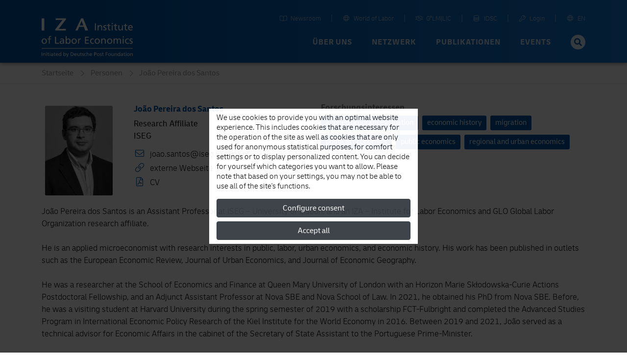

--- FILE ---
content_type: text/html; charset=UTF-8
request_url: https://www.iza.org/de/people/affiliates/27261/joao-pereira-dos-santos
body_size: 17131
content:
<!DOCTYPE html>
<!--[if lt IE 7]>
<html class="no-js lt-ie9 lt-ie8 lt-ie7" lang="de">
<![endif]-->

<!--[if IE 7]>
<html class="no-js lt-ie9 lt-ie8" lang="de">
<![endif]-->

<!--[if IE 8]>
<html class="no-js lt-ie9" lang="de">
<![endif]-->

<!--[if gt IE 8]><!-->
<html class='fellows-details internal smallHeader' lang="de">
<!--<![endif]-->
    <head>
        <meta charset="utf-8">
        <meta http-equiv="X-UA-Compatible" content="IE=edge">

        <title>
                            João Pereira dos Santos |
                        IZA - Institute of Labor Economics
        </title>
                    <meta name="description" content="João Pereira dos Santos is an Assistant Professor at ISEG – University of Lisbon, and an IZA – Institute for Labor Economics and GLO Global Labor Orga...">
        
        
        <meta name="robots" content="index, follow, noodp">
        <meta name="viewport" content="width=device-width, initial-scale=1">

        <meta name="mobile-web-app-capable" content="yes">
        <meta name="apple-mobile-web-app-capable" content="yes">
        <meta name="application-name" content="iza">
        <meta name="apple-mobile-web-app-title" content="iza">
        <meta name="msapplication-starturl" content="/">

        

        
                <link type="text/css" rel="stylesheet" href="https://static.iza.org/styles/iza-style-55042e6836.min.css">

        <script>
            var runAfterComplete = {};
        </script>

        
        <script>
            (function() {
                var firstScript = document.getElementsByTagName('script')[0];
                var scriptHead = firstScript.parentNode;
                var re = /ded|co/;
                var onload = 'onload';
                var onreadystatechange = 'onreadystatechange';
                var readyState = 'readyState';

                var load = function(src, fn) {
                    var script = document.createElement('script');
                    script[onload] = script[onreadystatechange] = function() {
                        if (!this[readyState] || re.test(this[readyState])) {
                            script[onload] = script[onreadystatechange] = null;
                            fn && fn(script);
                            script = null;
                        }
                    };
                    script.async = true;
                    script.src = src;
                    scriptHead.insertBefore(script, firstScript);
                };
                window.sssl = function(srces, fn) {
                    if (typeof srces == 'string') {
                        load(srces, fn);
                        return;
                    }
                    var src = srces.shift();
                    load(src, function() {
                        if (srces.length) {
                            window.sssl(srces, fn);
                        } else {
                            fn && fn();
                        }
                    });
                };
            })();
        </script>

        <script
            type="application/javascript"
            src="https://static.iza.org/scripts/vendor/cookie/cookie_v2.1.3.min.js"
    ></script>

    <script async src="https://www.googletagmanager.com/gtag/js?id=G-MC6CHW67G7"></script>

    <script type="application/javascript">
      function acceptGA() {
        window.dataLayer = window.dataLayer || [];

        function gtag(){ dataLayer.push(arguments); } gtag('js', new Date()); gtag('config', 'G-MC6CHW67G7');
      }

      function declineGA() {

      }
    </script>
    </head>

    <body class="iza ">
        <!--[if lt IE 8]>
        <p class="browsehappy">
            You are using an <strong>outdated</strong> browser. Please
            <a href="http://browsehappy.com/">upgrade your browser</a>
            to improve your experience.
        </p>
        <![endif]-->

                <div class="nav-bg"></div>
        <div class="body-bg "></div>

        <header>
            
            <nav id="header-navbar" class="fixed-top navbar navbar-static-top navbar-expand-lg bg-blue" data-toggle="affix">
    <div class="container navbar-shrink">
        <a class="navbar-brand logo" href="https://www.iza.org">
            <svg xmlns="http://www.w3.org/2000/svg" viewBox="0 0 212 92">
                <path
                    id="abbrevation"
                    fill="#fff"
                    d="M.002.57v28.44h6.204V.57H.002zm32.608 0v3.8h15.853L31.59 26.494v2.515h24.398l.684-3.8H39.75L56.54 3.04V.57H32.61zm59.347 0L78.395 29.01h5.443l3.397-8.486h10.968l3.145 8.485h6.847L96.55.57h-4.593zm1.02 5.845l3.952 10.743h-8.3l4.34-10.743z"
                >
                </path>
                <path
                    id="fullname"
                    fill="#fff"
                    d="M163.003 11.533v2.492h2.482v-2.492h-2.482zm-38.997.75v16.4h2.34v-16.4h-2.34zm32.927.943l-2.205.703v2.77h-2.69v1.78h2.69v7c0 2.39 1.408 3.47 3.68 3.47.7 0 1.38-.19 1.87-.33v-1.87c-.326.21-.817.42-1.497.42-1 0-1.84-.75-1.84-2.14v-6.55h3.16V16.7h-3.16v-3.477zm15.63 0l-2.203.703v2.77h-2.696v1.78h2.696v7c0 2.39 1.403 3.47 3.678 3.47.7 0 1.38-.19 1.87-.33v-1.87c-.325.21-.818.42-1.497.42-1 0-1.84-.75-1.84-2.14v-6.55h3.16V16.7h-3.16v-3.477zm23.433 0l-2.2.703v2.77H191.1v1.78h2.698v7c0 2.39 1.402 3.47 3.674 3.47.706 0 1.383-.19 1.875-.33v-1.87c-.325.21-.82.42-1.498.42-1.01 0-1.85-.75-1.85-2.14v-6.55h3.16V16.7h-3.17v-3.477zm-59.598 3.193c-1.663 0-3.253.82-3.91 2.18h-.048v-1.9h-2.13v11.98h2.202v-5.54c0-2.92 1.126-4.94 3.63-4.94 1.918.11 2.528 1.47 2.528 4.27v6.2h2.203v-7.11c0-3.22-1.38-5.15-4.475-5.15zm11.37 0c-2.365 0-4.216 1.19-4.216 3.68 0 3.36 5.174 3.17 5.174 5.35 0 1.29-1.24 1.71-2.248 1.71-.63 0-1.872-.28-2.74-.85l-.115 1.97c1.007.54 2.155.65 3.278.65 2.13 0 4.17-1.17 4.17-3.73 0-3.83-5.18-3.13-5.18-5.57 0-.99.99-1.46 2.12-1.46.52 0 1.83.3 2.32.61l.19-1.93c-.87-.26-1.71-.47-2.74-.47zm58.96 0c-3.37 0-5.597 2.51-5.597 6.06 0 3.9 1.95 6.48 6.19 6.48 1.97 0 2.93-.47 3.77-.78v-2.2c-.53.44-2.22 1.19-3.67 1.19-2.08 0-3.93-1.62-3.93-4H212c0-3.85-1.288-6.76-5.27-6.76zm-43.586.28v11.98h2.204V16.7h-2.204zm15.352 0v7.12c0 3.21 1.38 5.14 4.472 5.14 1.664 0 3.256-.82 3.912-2.19h.047v1.9h2.127V16.7h-2.195v5.543c0 2.913-1.13 4.933-3.635 4.933-1.918-.118-2.53-1.48-2.53-4.276v-6.2h-2.198zm28.19 1.5c1.895 0 2.972 1.5 2.972 3.33h-6.183c.165-1.55 1.057-3.34 3.21-3.34zM20.714 42.06c-3.28 0-4.038 1.923-4.038 4.86v1.114h-2.834v1.8h2.834V60.12h2.22V49.84h3.19v-1.8h-3.19v-1.304c0-1.635.237-2.865 2.15-2.865.378 0 .805.05 1.063.14l.09-1.79c-.45-.07-.92-.14-1.49-.14zm35.215.288V60.12h2.12v-1.7h.05c.59.9 1.96 1.992 4.11 1.992 3.64 0 5.17-3.223 5.17-6.543 0-3.25-1.7-6.12-5.2-6.12-2.11 0-3.31.83-4 1.94h-.05v-7.34h-2.22zm132.66.472v2.512h2.5V42.82h-2.5zm-157.42.76v16.54h9.26v-2.08h-6.9V43.586h-2.36zm69.7 0v16.54h9.23v-2.08h-6.88v-5.45h6.26v-2.085h-6.26v-4.832h6.87v-2.088h-9.24zm-10.82 4.17c-1.28 0-2.56.9-3.15 2.157h-.05v-1.87h-2.08V60.12H87v-5.497c0-3.033 1.298-4.928 3.283-4.928.38 0 .83.043 1.23.21v-1.99c-.474-.095-.806-.167-1.465-.167zm54.67 0c-1.68 0-3.29.83-3.95 2.204h-.05v-1.92h-2.15V60.12h2.22v-5.59c0-2.937 1.13-4.973 3.66-4.973 1.94.12 2.55 1.492 2.55 4.31v6.257h2.22v-7.18c0-3.246-1.4-5.19-4.51-5.19zm28.65 0c-1.77 0-2.98.64-3.83 2.04h-.05v-1.75h-2.08v12.085h2.22v-6.09c0-2.25.89-4.477 3.16-4.477 1.8 0 2.15 1.87 2.15 3.362v7.205h2.22v-6.09c0-2.25.9-4.477 3.16-4.477 1.79 0 2.15 1.87 2.15 3.362v7.205h2.22v-7.75c0-2.628-1.11-4.62-4.19-4.62-1.09 0-2.91.618-3.73 2.344-.64-1.64-2.04-2.35-3.43-2.35zm-167.24 0C2.46 47.752 0 50.41 0 54.08c0 3.46 2.505 6.33 6.144 6.33 3.615 0 6.12-2.87 6.12-6.33 0-3.67-2.46-6.324-6.12-6.324zm41.19 0c-1.54 0-2.86.474-3.97 1.137l.12 1.895c.89-.757 2.24-1.23 3.49-1.23 2.22 0 2.98 1.066 2.98 3.15-.88-.046-1.49-.046-2.37-.046-2.29 0-5.6.947-5.6 3.982 0 2.63 1.82 3.767 4.42 3.767 2.03 0 3.21-1.115 3.73-1.848h.05v1.562h2.08c-.05-.36-.1-1-.1-2.37v-5c0-3.29-1.4-5-4.85-5zm28.36 0c-3.69 0-6.15 2.654-6.15 6.325 0 3.46 2.5 6.33 6.14 6.33 3.61 0 6.11-2.87 6.11-6.33 0-3.67-2.46-6.325-6.12-6.325zm43.12 0c-3.69 0-6.15 2.654-6.15 6.325 0 3.46 2.5 6.33 6.14 6.33.8 0 1.86-.07 2.79-.5l-.17-1.99c-.69.453-1.64.686-2.39.686-2.86 0-4.02-2.37-4.02-4.52 0-2.29 1.4-4.52 3.88-4.52.71 0 1.56.17 2.41.52l.18-1.84c-.64-.26-1.8-.47-2.69-.47zm10.67 0c-3.69 0-6.15 2.654-6.15 6.325 0 3.46 2.5 6.33 6.14 6.33 3.61 0 6.12-2.87 6.12-6.33 0-3.67-2.45-6.325-6.12-6.325zm28.86 0c-3.69 0-6.15 2.654-6.15 6.325 0 3.46 2.5 6.33 6.14 6.33 3.61 0 6.12-2.87 6.12-6.33 0-3.67-2.46-6.325-6.12-6.325zm41.8 0c-3.69 0-6.14 2.654-6.14 6.325 0 3.46 2.5 6.33 6.14 6.33.8 0 1.86-.07 2.79-.5l-.17-1.99c-.69.453-1.63.686-2.39.686-2.86 0-4.02-2.37-4.02-4.52 0-2.29 1.39-4.52 3.87-4.52.71 0 1.56.17 2.4.52l.19-1.84c-.638-.26-1.796-.47-2.69-.47zm8.5 0c-2.39 0-4.26 1.208-4.26 3.72 0 3.387 5.22 3.2 5.22 5.402 0 1.304-1.26 1.73-2.27 1.73-.64 0-1.89-.285-2.77-.854l-.117 1.997c1.015.542 2.17.66 3.31.66 2.15 0 4.206-1.182 4.206-3.766 0-3.86-5.225-3.15-5.225-5.62 0-.99 1-1.47 2.13-1.47.52 0 1.84.3 2.34.61l.182-1.94c-.88-.26-1.726-.48-2.766-.48zm-19.94.284V60.12h2.22V48.04h-2.22zM6.14 49.554c2.363 0 3.755 2.227 3.755 4.524 0 2.16-1.158 4.528-3.757 4.528-2.62 0-3.78-2.37-3.78-4.526 0-2.296 1.398-4.523 3.78-4.523zm69.555 0c2.36 0 3.752 2.227 3.752 4.524 0 2.16-1.156 4.528-3.754 4.528-2.625 0-3.78-2.37-3.78-4.526 0-2.296 1.39-4.523 3.78-4.523zm53.8 0c2.364 0 3.756 2.227 3.756 4.524 0 2.16-1.15 4.528-3.75 4.528-2.62 0-3.78-2.37-3.78-4.526 0-2.296 1.39-4.523 3.78-4.523zm28.86 0c2.363 0 3.757 2.227 3.757 4.524 0 2.16-1.158 4.528-3.756 4.528-2.626 0-3.78-2.37-3.78-4.526 0-2.296 1.39-4.523 3.78-4.523zm-96.645 0c2.41 0 3.355 2.298 3.308 4.48.05 1.894-.942 4.57-3.33 4.57-2.502 0-3.54-2.485-3.54-4.5 0-2.252 1.156-4.55 3.565-4.55zm-13.18 4.76c.473 0 .948.05 1.42.05v1.068c0 1.798-1.16 3.172-3.356 3.172-1.017 0-2.245-.683-2.245-1.963 0-2.13 2.97-2.32 4.18-2.32zM0 70.39v1.252h212V70.39H0z"
                >
                </path>
                <path
                    id="foundation"
                    fill="#fff"
                    d="M50.74 79.7v9.05h1.08v-.87h.024c.3.46 1 1.017 2.094 1.017 1.853 0 2.635-1.644 2.635-3.33 0-1.654-.867-3.116-2.648-3.116-1.07 0-1.682.43-2.032.99h-.024V79.7h-1.13zm54.167 0v9.05h1.13v-2.847c0-1.497.577-2.535 1.865-2.535.987.063 1.3.76 1.3 2.198v3.184h1.13v-3.658c0-1.652-.71-2.64-2.3-2.64-.852 0-1.56.374-1.972 1.025h-.023V79.7h-1.13zm-60.575 0v3.74h-.025c-.35-.567-.96-.99-2.033-.99-1.78 0-2.646 1.463-2.646 3.116 0 1.675.782 3.33 2.634 3.33 1.094 0 1.794-.556 2.094-1.016h.023v.87h1.08V79.7h-1.13zm137.103 0v3.74h-.022c-.35-.567-.96-.99-2.034-.99-1.79 0-2.65 1.463-2.65 3.116 0 1.675.78 3.33 2.63 3.33 1.09 0 1.79-.556 2.09-1.016h.02v.87h1.08V79.7h-1.14zm-170.77.24v1.28h1.276v-1.28h-1.27zm8.03 0v1.28h1.276v-1.28H18.7zm177.25 0v1.28h1.275v-1.28h-1.276zM0 80.327v8.423h1.204v-8.423H0zm67.493 0v8.423h2.48c2.767 0 4.474-1.46 4.474-4.285 0-2.594-1.986-4.138-4.475-4.138h-2.48zm54.844 0v8.423h1.202v-3.367h1.18c1.51 0 2.97-.662 2.97-2.532 0-1.92-1.43-2.52-3.16-2.52h-2.2zm26.758 0v8.423h1.204v-3.84h3.11v-1.06h-3.11v-2.46h3.25v-1.063h-4.46zm-133.52.482l-1.13.36v1.42h-1.383v.91h1.383v3.6c0 1.23.723 1.78 1.89 1.78.36 0 .708-.1.96-.17v-.97c-.167.11-.42.21-.77.21-.516 0-.95-.39-.95-1.1V83.5H17.2v-.916h-1.624v-1.78zm14.722 0l-1.13.36v1.42h-1.383v.91h1.382v3.6c0 1.23.723 1.78 1.89 1.78.36 0 .71-.1.963-.17v-.97c-.17.11-.43.21-.78.21-.52 0-.95-.39-.95-1.1V83.5h1.62v-.916h-1.62v-1.78zm61.536 0l-1.133.36v1.42h-1.383v.91H90.7v3.6c0 1.23.723 1.78 1.89 1.78.36 0 .71-.1.962-.17v-.97c-.17.11-.42.21-.77.21-.517 0-.95-.39-.95-1.1V83.5h1.625v-.916h-1.624v-1.78zm50.83 0l-1.13.36v1.42h-1.382v.91h1.39v3.6c0 1.23.73 1.78 1.89 1.78.36 0 .71-.1.96-.17v-.97c-.16.11-.42.21-.77.21-.51 0-.95-.39-.95-1.1V83.5h1.63v-.916h-1.62v-1.78zm50.16 0l-1.13.36v1.42h-1.382v.91h1.39v3.6c0 1.23.72 1.78 1.89 1.78.36 0 .71-.1.96-.17v-.97c-.16.11-.41.21-.77.21-.51 0-.95-.39-.95-1.1V83.5h1.63v-.916h-1.62v-1.78zm-124.128.58h1.408c1.734 0 3.07 1.15 3.07 3.12 0 2.17-1.144 3.17-3.213 3.17h-1.265v-6.3zm54.844 0h1.02c.74 0 1.85.38 1.85 1.44 0 1.11-.94 1.48-1.69 1.48h-1.19v-2.93zM6.36 82.45c-.854 0-1.672.424-2.008 1.123H4.33v-.977H3.24v6.154h1.13v-2.847c0-1.497.576-2.535 1.865-2.535.987.062 1.3.76 1.3 2.198v3.184h1.13v-3.66c0-1.65-.71-2.64-2.298-2.64zm17.913 0c-.784 0-1.46.242-2.024.578l.06.967c.46-.385 1.14-.628 1.78-.628 1.13 0 1.52.545 1.52 1.605-.45-.02-.76-.02-1.21-.02-1.17 0-2.85.48-2.85 2.023 0 1.34.92 1.92 2.25 1.92 1.03 0 1.63-.567 1.9-.94h.02v.795h1.05c-.03-.18-.05-.508-.05-1.207v-2.546c0-1.678-.71-2.546-2.47-2.546zm11.53 0c-1.733 0-2.875 1.294-2.875 3.116 0 2 .998 3.33 3.176 3.33 1.01 0 1.504-.24 1.937-.398v-1.135c-.27.227-1.14.615-1.88.615-1.07 0-2.02-.836-2.02-2.052h4.38c0-1.98-.66-3.475-2.7-3.475zm42.803 0c-1.73 0-2.874 1.294-2.874 3.116 0 2 1 3.33 3.174 3.33 1.01 0 1.506-.24 1.94-.398v-1.135c-.276.227-1.14.615-1.89.615-1.07 0-2.02-.836-2.02-2.052h4.38c0-1.98-.66-3.475-2.708-3.475zm17.876 0c-1.215 0-2.165.618-2.165 1.897 0 1.724 2.657 1.63 2.657 2.75 0 .664-.64.88-1.156.88-.326 0-.964-.143-1.41-.434l-.06 1.015c.52.277 1.108.338 1.687.338 1.096 0 2.14-.603 2.14-1.92 0-1.968-2.657-1.603-2.657-2.86 0-.506.507-.75 1.085-.75.263 0 .937.158 1.19.316l.095-.99c-.443-.132-.877-.24-1.407-.24zm5.694 0c-1.88 0-3.13 1.353-3.13 3.223 0 1.76 1.28 3.223 3.13 3.223.41 0 .95-.036 1.42-.254l-.083-1.013c-.35.22-.83.34-1.216.34-1.456 0-2.045-1.21-2.045-2.31 0-1.17.71-2.31 1.972-2.31.36 0 .793.08 1.227.26l.1-.94c-.32-.13-.91-.24-1.37-.24zm12.54 0c-1.73 0-2.874 1.294-2.874 3.116 0 2 1 3.33 3.178 3.33 1.01 0 1.502-.24 1.935-.398v-1.135c-.276.227-1.14.615-1.888.615-1.07 0-2.02-.836-2.02-2.052h4.377c0-1.98-.66-3.475-2.707-3.475zm16.988 0c-1.876 0-3.13 1.353-3.13 3.223 0 1.76 1.276 3.223 3.13 3.223 1.84 0 3.116-1.462 3.116-3.223 0-1.87-1.25-3.222-3.115-3.222zm6.25 0c-1.215 0-2.165.618-2.165 1.897 0 1.724 2.66 1.63 2.66 2.75 0 .664-.64.88-1.16.88-.32 0-.96-.143-1.41-.434l-.07 1.015c.51.277 1.11.338 1.69.338 1.09 0 2.14-.603 2.14-1.92 0-1.968-2.66-1.603-2.66-2.86 0-.506.5-.75 1.07-.75.27 0 .94.158 1.19.316l.1-.99c-.45-.132-.88-.24-1.41-.24zm19.834 0c-1.874 0-3.124 1.353-3.124 3.223 0 1.76 1.27 3.223 3.123 3.223 1.845 0 3.12-1.462 3.12-3.223 0-1.87-1.254-3.222-3.12-3.222zm15.12 0c-.852 0-1.672.424-2.01 1.123h-.02v-.977h-1.1v6.154h1.13v-2.847c0-1.497.58-2.535 1.87-2.535.986.062 1.297.76 1.297 2.198v3.184h1.13v-3.66c0-1.65-.71-2.64-2.3-2.64zm13.893 0c-.78 0-1.45.242-2.02.578l.06.967c.46-.385 1.15-.628 1.79-.628 1.13 0 1.52.545 1.52 1.605-.44-.02-.75-.02-1.2-.02-1.16 0-2.85.48-2.85 2.023 0 1.34.93 1.92 2.25 1.92 1.04 0 1.64-.567 1.9-.94h.02v.795h1.06c-.02-.18-.04-.508-.04-1.207v-2.546c0-1.678-.71-2.546-2.46-2.546zm15.13 0c-1.87 0-3.12 1.353-3.12 3.223 0 1.76 1.28 3.223 3.13 3.223 1.85 0 3.12-1.462 3.12-3.223 0-1.87-1.25-3.222-3.11-3.222zm7.77 0c-.85 0-1.67.424-2.01 1.123h-.02v-.977h-1.09v6.154h1.13v-2.847c0-1.497.58-2.535 1.87-2.535.99.062 1.3.76 1.3 2.198v3.184H212v-3.66c0-1.65-.713-2.64-2.298-2.64zm-198.96.146v6.154h1.13v-6.154h-1.13zm8.03 0v6.154h1.13v-6.154h-1.13zm38.45 0l2.08 5.744c.08.207.22.52.22.652 0 .12-.34 1.52-1.35 1.52-.19 0-.38-.048-.53-.097l-.07.928c.21.04.41.086.77.086 1.49 0 1.94-1.37 2.36-2.55l2.27-6.29h-1.15l-1.68 5.09h-.03l-1.64-5.1h-1.24zm25.63 0v3.656c0 1.653.71 2.644 2.3 2.644.85 0 1.67-.422 2.01-1.123h.03v.977h1.1v-6.154h-1.13v2.845c0 1.5-.58 2.54-1.86 2.54-.98-.06-1.3-.76-1.3-2.19V82.6h-1.13zm79.59 0v3.656c0 1.653.71 2.644 2.3 2.644.85 0 1.67-.422 2.01-1.123h.03v.977h1.09v-6.154h-1.13v2.845c0 1.5-.57 2.54-1.86 2.54-.98-.06-1.3-.76-1.3-2.19V82.6h-1.13zm33.59 0v6.154h1.13v-6.154h-1.13zm-64.3.77c1.21 0 1.92 1.137 1.92 2.307 0 1.1-.58 2.305-1.91 2.305s-1.92-1.206-1.92-2.305c0-1.17.71-2.306 1.93-2.306zm26.09 0c1.21 0 1.92 1.137 1.92 2.307 0 1.1-.59 2.305-1.92 2.305s-1.92-1.206-1.92-2.305c0-1.17.71-2.306 1.92-2.306zm44.14 0c1.21 0 1.91 1.137 1.91 2.307 0 1.1-.59 2.305-1.91 2.305-1.33 0-1.92-1.206-1.92-2.305 0-1.17.72-2.306 1.93-2.306zm-166.15.002c.97 0 1.53.77 1.53 1.714h-3.17c.09-.797.54-1.714 1.65-1.714zm6.73 0c1.23 0 1.82 1.17 1.82 2.317 0 1.026-.53 2.293-1.8 2.293-1.21 0-1.72-1.365-1.69-2.33-.02-1.123.46-2.28 1.69-2.28zm11.17 0c1.23 0 1.71 1.17 1.69 2.28.02.965-.48 2.33-1.7 2.33-1.27 0-1.8-1.267-1.8-2.293 0-1.146.59-2.317 1.82-2.317zm24.91 0c.98 0 1.53.77 1.53 1.714h-3.18c.09-.797.55-1.714 1.65-1.714zm36.11 0c.98 0 1.53.77 1.53 1.714h-3.17c.09-.797.55-1.714 1.65-1.714zm64.92 0c1.23 0 1.82 1.17 1.82 2.317 0 1.026-.52 2.293-1.8 2.293-1.21 0-1.72-1.365-1.69-2.33-.02-1.123.46-2.28 1.687-2.28zM24.89 85.795c.24 0 .48.025.722.025v.54c0 .917-.59 1.618-1.71 1.618-.516 0-1.142-.35-1.142-1.003 0-1.085 1.516-1.18 2.13-1.18zm162.526 0c.24 0 .48.025.72.025v.54c0 .917-.59 1.618-1.707 1.618-.52 0-1.15-.35-1.15-1.003 0-1.085 1.51-1.18 2.13-1.18z"
                >
                </path>
            </svg>
        </a>

        <button
            class="hamburger spin navbar-toggler"
            type="button"
            data-toggle="collapse"
            data-target="#navbarCollapse"
            aria-controls="navbarCollapse"
            aria-expanded="false"
            aria-label="Toggle navigation"
        >
            <span class="hamburger-box">
                <span class="hamburger-patty"></span>
            </span>
        </button>

        <div
            class="collapse navbar-collapse flex-column justify-content-between"
            style="height: 72px"
            id="navbarCollapse"
        >

            <div class="search d-md-none">
                <form method="GET" action="/search" id="header-navbar-search-form-mobile">
                    <div class="input-group">
                        <input
                            id="searchTermMobile"
                            class="form-control"
                            type="text"
                            placeholder="Ihr Suchbegriff …"
                            name="q"
                        >

                        <div class="input-group-append">
                            <button type="submit" class="input-group-text">
                                <i class="fas fa-search fa-fw"></i>
                            </button>
                        </div>
                    </div>
                </form>
            </div>

            <ul id="navbar-shortcuts" class="navbar-nav flex-row ml-auto">


                <li class="nav-item">
                    <a class="nav-link" target="_blank" href="https://newsroom.iza.org">
                        <i class="mr-1 fal fa-book-open fa-fw"></i> Newsroom
                    </a>
                </li>

                <li class="nav-item">
                    <a class="nav-link" target="_blank" href="https://wol.iza.org">
                        <i class="mr-1 fal fa-globe fa-fw"></i> World of Labor
                    </a>
                </li>

                <li class="nav-item">
                    <a class="nav-link" target="_blank" href="https://g2lm-lic.iza.org">
                        <i class="mr-1 fal fa-handshake fa-fw"></i> G²LM|LIC
                    </a>
                </li>

                <li class="nav-item">
                    <a class="nav-link" href="https://idsc.iza.org">
                        <i class="mr-1 fal fa-database fa-fw"></i> IDSC
                    </a>
                </li>

                <li class="nav-item">
                    <a class="nav-link" target="_blank" href="https://lounge.iza.org">
                        <i class="mr-1 fal fa-key fa-fw"></i> Login
                    </a>
                </li>

                                
                                                                                                <li class="nav-item">
                            <a class="nav-link" href="https://www.iza.org/cms/language/en/people/affiliates/27261/joao-pereira-dos-santos">
                                <i class="mr-1 fal fa-globe fa-fw"></i> EN
                            </a>
                        </li>
                                                </ul>

            <ul id="navbar-navigation" class="navbar-nav flex-row ml-auto">
                
                                    <li class="nav-item dropdown position-static">
                                                    
                            <a
                                class="nav-link dropdown-toggle"
                                data-toggle="dropdown"
                                data-target="navbarNavigationDropdown0" +
                                role="button"
                                href="/ueber-uns"
                            >
                                Über uns
                            </a>

                            <div class="dropdown-menu" aria-labelledby="navbarNavigationDropdown0">
                                <div class="container">
                                    <div class="row d-flex justify-content-between" style="flex:1;margin: 0;">
                                                                                    <a
                                                class="dropdown-item first-item"
                                                href="/ueber-uns"
                                                                                            >
                                                                                                    <i
                                                        class="fas fa-home fa-fw mr-1"
                                                        style="font-size: 18px;"
                                                    ></i>
                                                
                                                Überblick
                                            </a>
                                                                                    <a
                                                class="dropdown-item"
                                                href="/ueber-uns/mission"
                                                                                            >
                                                
                                                Mission und Vision
                                            </a>
                                                                                    <a
                                                class="dropdown-item"
                                                href="/ueber-uns/organisation"
                                                                                            >
                                                
                                                Organisation
                                            </a>
                                                                                    <a
                                                class="dropdown-item"
                                                href="/ueber-uns/initiativen"
                                                                                            >
                                                
                                                Initiativen und Projekte
                                            </a>
                                                                                    <a
                                                class="dropdown-item"
                                                href="/ueber-uns/auszeichnungen"
                                                                                            >
                                                
                                                Auszeichnungen
                                            </a>
                                                                                    <a
                                                class="dropdown-item"
                                                href="/ueber-uns/historie"
                                                                                            >
                                                
                                                Historie
                                            </a>
                                                                            </div>
                                </div>
                            </div>
                                            </li>
                                    <li class="nav-item dropdown position-static">
                                                    
                            <a
                                class="nav-link dropdown-toggle"
                                data-toggle="dropdown"
                                data-target="navbarNavigationDropdown1" +
                                role="button"
                                href="/netzwerk"
                            >
                                Netzwerk
                            </a>

                            <div class="dropdown-menu" aria-labelledby="navbarNavigationDropdown1">
                                <div class="container">
                                    <div class="row d-flex justify-content-between" style="flex:1;margin: 0;">
                                                                                    <a
                                                class="dropdown-item first-item"
                                                href="/netzwerk"
                                                                                            >
                                                                                                    <i
                                                        class="far fa-chart-network fa-fw mr-1"
                                                        style="font-size: 18px;"
                                                    ></i>
                                                
                                                Überblick
                                            </a>
                                                                                    <a
                                                class="dropdown-item"
                                                href="/de/network/search?type=fellows"
                                                                                            >
                                                
                                                Research Fellows
                                            </a>
                                                                                    <a
                                                class="dropdown-item"
                                                href="/de/network/search?type=affiliates"
                                                                                            >
                                                
                                                Research Affiliates
                                            </a>
                                                                                    <a
                                                class="dropdown-item"
                                                href="/netzwerk/network-advisory-panel"
                                                                                            >
                                                
                                                Network Advisory Panel
                                            </a>
                                                                            </div>
                                </div>
                            </div>
                                            </li>
                                    <li class="nav-item dropdown position-static">
                                                    
                            <a
                                class="nav-link dropdown-toggle"
                                data-toggle="dropdown"
                                data-target="navbarNavigationDropdown2" +
                                role="button"
                                href="/content/publikationen"
                            >
                                Publikationen
                            </a>

                            <div class="dropdown-menu" aria-labelledby="navbarNavigationDropdown2">
                                <div class="container">
                                    <div class="row d-flex justify-content-between" style="flex:1;margin: 0;">
                                                                                    <a
                                                class="dropdown-item first-item"
                                                href="/content/publikationen"
                                                                                            >
                                                                                                    <i
                                                        class="far fa-book-open fa-fw mr-1"
                                                        style="font-size: 18px;"
                                                    ></i>
                                                
                                                Überblick
                                            </a>
                                                                                    <a
                                                class="dropdown-item"
                                                href="/publications/dp"
                                                                                            >
                                                
                                                Discussion Papers
                                            </a>
                                                                                    <a
                                                class="dropdown-item"
                                                href="https://wol.iza.org/"
                                                 target="_blank"                                             >
                                                
                                                World of Labor
                                            </a>
                                                                                    <a
                                                class="dropdown-item"
                                                href="/publications/pp"
                                                                                            >
                                                
                                                Policy Papers
                                            </a>
                                                                                    <a
                                                class="dropdown-item"
                                                href="/publications/s"
                                                                                            >
                                                
                                                Standpunkte
                                            </a>
                                                                                    <a
                                                class="dropdown-item"
                                                href="/publications/r"
                                                                                            >
                                                
                                                Gutachten
                                            </a>
                                                                                    <a
                                                class="dropdown-item"
                                                href="/content/publikationen/rle"
                                                                                            >
                                                
                                                Research in Labor Economics
                                            </a>
                                                                                    <a
                                                class="dropdown-item"
                                                href="/publications/b"
                                                                                            >
                                                
                                                Bücher
                                            </a>
                                                                            </div>
                                </div>
                            </div>
                                            </li>
                                    <li class="nav-item dropdown position-static">
                                                    
                            <a
                                class="nav-link dropdown-toggle"
                                data-toggle="dropdown"
                                data-target="navbarNavigationDropdown3" +
                                role="button"
                                href="/events"
                            >
                                Events
                            </a>

                            <div class="dropdown-menu" aria-labelledby="navbarNavigationDropdown3">
                                <div class="container">
                                    <div class="row d-flex justify-content-between" style="flex:1;margin: 0;">
                                                                                    <a
                                                class="dropdown-item first-item"
                                                href="/events"
                                                                                            >
                                                                                                    <i
                                                        class="far fa-calendar-alt fa-fw mr-1"
                                                        style="font-size: 18px;"
                                                    ></i>
                                                
                                                Überblick
                                            </a>
                                                                                    <a
                                                class="dropdown-item"
                                                href="http://legacy.iza.org/de/webcontent/events/izaconferences_html"
                                                 target="_blank"                                             >
                                                
                                                Veranstaltungskalender
                                            </a>
                                                                                    <a
                                                class="dropdown-item"
                                                href="/events/seminare"
                                                                                            >
                                                
                                                Forschungsseminare
                                            </a>
                                                                                    <a
                                                class="dropdown-item"
                                                href="/events/konferenzen"
                                                                                            >
                                                
                                                Konferenzen und Workshops
                                            </a>
                                                                                    <a
                                                class="dropdown-item"
                                                href="/events/summer-schools"
                                                                                            >
                                                
                                                IZA Summer School
                                            </a>
                                                                            </div>
                                </div>
                            </div>
                                            </li>
                
                <li class="nav-item search d-none d-lg-block">
                    <form method="GET" action="/search" id="header-navbar-search-form" style="display: none">
                        <div class="input-group">
                            <input
                                id="searchTerm"
                                class="form-control"
                                type="text"
                                placeholder="Ihr Suchbegriff …"
                                name="q"
                            >

                            <div class="input-group-append">
                                <button type="submit" class="input-group-text">
                                    <i class="fas fa-search fa-fw"></i>
                                </button>
                            </div>
                        </div>
                    </form>

                    <button class="btn btn-circle btn-sm btn-iza-white" id="header-navbar-search-trigger">
                        <i class="fas fa-search fa-fw fa-2x"></i>
                    </button>
                </li>
            </ul>
        </div>
    </div>
</nav>

                                <div class="clearfix"></div>
        </header>

        <main role="main">
            <div class="module-breadcrumb">
        <div class="container">
            <div class="row">
                <ul class="col-md-12 offset-md-0">
                                            <li class="float-sm-left">
                            <a href="https://www.iza.org/de"
                               class="link-icon internal-link icon-right">
                                Startseite
                            </a>
                        </li>
                                            <li class="float-sm-left">
                            <a href="https://www.iza.org/de/people"
                               class="link-icon internal-link icon-right">
                                Personen
                            </a>
                        </li>
                                            <li class="float-sm-left">
                            <a href="https://www.iza.org/de/person/27261/joao-pereira-dos-santos"
                               class="link-icon internal-link icon-right">
                                João Pereira dos Santos
                            </a>
                        </li>
                                    </ul>
            </div>
        </div>
    </div>

            
                        <div class="module-business-card-type-7-fellows-detail module " >
    <div class="container">
        <div class="row">
            <div class="col-md-6 col-sm-12">
                <div class="row">
                                                                    <div class="element-business-card">
    <div class="image-wrapper">
        <div class="d-sm-none element-business-card-image-on-top">
            <div class="col-6">
                                    <div class="element-image">
            <img src="/wc/photos/27261"
             alt="">
            </div>
                            </div>
        </div>
        <div class="element-text  float-md-right float-right ">
            <div class="contact-info col-lg-7 col-sm-7 col-12 float-sm-right float-lg-right">
                                    <h3 class="person-title">
                                                    João Pereira dos Santos
                        
                                            </h3>
                
                                    <h4>Research Affiliate</h4>
                
                                    <h4>ISEG</h4>
                
                            </div>

                            <div class="element-image">
            <img src="/wc/photos/27261"
             alt="">
            </div>
            
            <div class="contact-details col-lg-7 col-md-7 col-sm-7 col-12 float-lg-right float-sm-right">
                
                                    <div class="mail-truncate">
                        <a href="mailto:joao.santos@iseg.ulisboa.pt" class="iconblue email-link">joao.santos@iseg.ulisboa.pt</a>
                    </div>
                
                                    <a href="https://sites.google.com/site/joaorpereirasantos/home" target="_blank" class="iconblue external-link">externe Webseite</a>
                
                                    <a href="https://iza.org/wc/cvs/cv_Pereira dos Santos.pdf" class="iconblue pdf-link">CV</a>
                            </div>
        </div>
    </div>
</div>
                                    </div>
            </div>
            <div class="col-md-6 col-sm-12">
                <div class="row">
                                            <div class="element-business-card-fellows-detail">
    
            <h3 class="box-list-headline">Forschungsinteressen</h3>
    
            <div class="box-list">
            <ul>
                                                            <li>
            <a href="https://www.iza.org/de/people?search=interest&amp;term=applied%2520program%2520evaluation">
            applied program evaluation
        </a>
    </li>
                                            <li>
            <a href="https://www.iza.org/de/people?search=interest&amp;term=economic%2520history">
            economic history
        </a>
    </li>
                                            <li>
            <a href="https://www.iza.org/de/people?search=interest&amp;term=migration">
            migration
        </a>
    </li>
                                            <li>
            <a href="https://www.iza.org/de/people?search=interest&amp;term=political%2520economics">
            political economics
        </a>
    </li>
                                            <li>
            <a href="https://www.iza.org/de/people?search=interest&amp;term=public%2520economics">
            public economics
        </a>
    </li>
                                            <li>
            <a href="https://www.iza.org/de/people?search=interest&amp;term=regional%2520and%2520urban%2520economics">
            regional and urban economics
        </a>
    </li>
                                                </ul>
        </div>
    
    
    
    
    
    </div>
                                    </div>
            </div>
        </div>
        <div class="row">
            <div class="col-md-12 col-sm-12">
                                                    <div class="element-copyexpandable ">

    
    
                        <p><p>João Pereira dos Santos is an Assistant Professor at ISEG – University of Lisbon, and an IZA – Institute for Labor Economics and GLO Global Labor Organization research affiliate. <br><br>He is an applied microeconomist with research interests in public, labor, urban economics, and economic history. His work has been published in outlets such as the European Economic Review, Journal of Urban Economics, and Journal of Economic Geography. <br><br>He was a researcher at the School of Economics and Finance at Queen Mary University of London with an Horizon Marie Skłodowska-Curie Actions Postdoctoral Fellowship, and an Adjunct Assistant Professor at Nova SBE and Nova School of Law. In 2021, he obtained his PhD from Nova SBE. Before, he was a visiting student at Harvard University during the spring semester of 2019 with a scholarship FCT-Fulbright and completed the Advanced Studies Program in International Economic Policy Research of the Kiel Institute for the World Economy in 2016. Between 2019 and 2021, João served as a technical advisor for Economic Affairs in the cabinet of the Secretary of State Assistant to the Portuguese Prime-Minister. <br><br>João joined IZA as a Research Affiliate in September 2022. <br><br><br><br><br><br></p></p>
            </div>
                            </div>
        </div>
        <div class="row">
                            <div class="col-sm-12 d-md-none mobile-filter-bottom-button">
                    <h3>Filter</h3>
                </div>
                <span id="publications"
                      style="display: block;
                      height: 110px;        /*Header height*/
                      margin-top: -110px;   /*Header height*/
                      visibility: hidden">
                </span>
            <div class="col-md-9 col-lg-10 col-sm-12">
                                    <h2>IZA-Publikationen</h2>
                    
                                    <div class="element-publications-list">
    
                <div class="list-element">
                    <div class="category">
                        IZA Discussion Paper No. 18295
                                                                                                </div>
                                            <div class="title">
                            <a href='https://www.iza.org/de/publications/dp/18295/the-economic-footprint-of-short-term-rentals-on-local-businesses-evidence-from-portugal'>The Economic Footprint of Short-Term Rentals on Local Businesses: Evidence from Portugal</a>
                        </div>
                    
                                            <div class="authors">
                            Ronize Cruz, Francisco Nobre, <a href='https://www.iza.org/person/27261'>João Pereira dos Santos</a>
                        </div>
                    
                    
                    
                    
                    
                    
                    
                </div>

                </div>
                                    <div class="element-publications-list">
    
                <div class="list-element">
                    <div class="category">
                        IZA Discussion Paper No. 18283
                                                                                                </div>
                                            <div class="title">
                            <a href='https://www.iza.org/de/publications/dp/18283/can-the-keyboard-beat-the-good-old-pen-computer-based-testing-and-students-performance'>Can the Keyboard Beat the Good Old Pen? Computer-Based Testing and Students’ Performance</a>
                        </div>
                    
                                            <div class="authors">
                            Pedro Freitas, Luis Catela Nunes, Ana B Reis, <a href='https://www.iza.org/person/27261'>João Pereira dos Santos</a>
                        </div>
                    
                    
                    
                    
                    
                    
                    
                </div>

                </div>
                                    <div class="element-publications-list">
    
                <div class="list-element">
                    <div class="category">
                        IZA Discussion Paper No. 18136
                                                                                                </div>
                                            <div class="title">
                            <a href='https://www.iza.org/de/publications/dp/18136/sailing-through-troubled-waters-evidence-from-support-discontinuities-to-firms-in-times-of-crisis'>Sailing Through Troubled Waters: Evidence from Support Discontinuities to Firms in Times of Crisis</a>
                        </div>
                    
                                            <div class="authors">
                            Ana Martins, <a href='https://www.iza.org/person/27261'>João Pereira dos Santos</a>, Fernando Pozzobon
                        </div>
                    
                    
                    
                    
                    
                    
                    
                </div>

                </div>
                                    <div class="element-publications-list">
    
                <div class="list-element">
                    <div class="category">
                        IZA Discussion Paper No. 18073
                                                                                                </div>
                                            <div class="title">
                            <a href='https://www.iza.org/de/publications/dp/18073/cant-buy-me-home-beliefs-facts-and-policy-in-the-housing-affordability-crisis'>Can’t Buy Me Home: Beliefs, Facts, and Policy in the Housing Affordability Crisis</a>
                        </div>
                    
                                            <div class="authors">
                            Alda Botelho Azevedo, Inês Gonçalves, <a href='https://www.iza.org/person/27261'>João Pereira dos Santos</a>
                        </div>
                    
                    
                    
                    
                    
                    
                    
                </div>

                </div>
                                    <div class="element-publications-list">
    
                <div class="list-element">
                    <div class="category">
                        IZA Discussion Paper No. 17799
                                                                                                </div>
                                            <div class="title">
                            <a href='https://www.iza.org/de/publications/dp/17799/treasure-islands-real-jobs-workers-and-anti-avoidance-policies-in-a-tax-paradise'>Treasure Islands, Real Jobs? Workers and Anti-Avoidance Policies in a Tax Paradise</a>
                        </div>
                    
                                            <div class="authors">
                            <a href='https://www.bportugal.pt/economista/sonia-cabral' target='_blank'>Sónia Cabral</a>, <a href='https://www.bportugal.pt/en/economista/joana-garcia' target='_blank'>Joana Garcia</a>, Raquel Miranda, <a href='https://www.novasbe.unl.pt/en/faculty-research/faculty/faculty-detail/id/53/susana-peralta' target='_blank'>Susana Peralta</a>, <a href='https://www.iza.org/person/27261'>João Pereira dos Santos</a>
                        </div>
                    
                    
                    
                    
                    
                    
                    
                </div>

                </div>
                                    <div class="element-publications-list">
    
                <div class="list-element">
                    <div class="category">
                        IZA Discussion Paper No. 16857
                                                                                                </div>
                                            <div class="title">
                            <a href='https://www.iza.org/de/publications/dp/16857/all-that-glitters-golden-visas-and-real-estate'>All That Glitters? Golden Visas and Real Estate</a>
                        </div>
                    
                                            <div class="authors">
                            <a href='https://www.iza.org/person/27261'>João Pereira dos Santos</a>, <a href='https://www.kristina-strohmaier.de/' target='_blank'>Kristina Strohmaier</a>
                        </div>
                    
                    
                    
                    
                    
                    
                    
                </div>

                </div>
                                    <div class="element-publications-list">
    
                <div class="list-element">
                    <div class="category">
                        IZA Discussion Paper No. 16526
                                                                                                </div>
                                            <div class="title">
                            <a href='https://www.iza.org/de/publications/dp/16526/european-funds-and-firm-performance-evidence-from-a-natural-experiment'>European Funds and Firm Performance: Evidence from a Natural Experiment</a>
                        </div>
                    
                                            <div class="authors">
                            José Mesquita, <a href='https://www.iza.org/person/27261'>João Pereira dos Santos</a>, <a href='https://www.novasbe.unl.pt/en/faculty-research/faculty/faculty-detail/id/30/jose-m-tavares' target='_blank'>José Tavares</a>
                        </div>
                    
                                            <div class="published">
                            published online in: <a href="https://link.springer.com/article/10.1007/s11187-025-01052-z">Small Business Economics</a>, 02 June 2025
                        </div>
                    
                    
                    
                    
                    
                    
                </div>

                </div>
                                    <div class="element-publications-list">
    
                <div class="list-element">
                    <div class="category">
                        IZA Discussion Paper No. 15968
                                                                                                </div>
                                            <div class="title">
                            <a href='https://www.iza.org/de/publications/dp/15968/not-so-sweet-impacts-of-a-soda-tax-on-producers'>Not So Sweet: Impacts of a Soda Tax on Producers</a>
                        </div>
                    
                                            <div class="authors">
                            Judite Goncalves, Roxanne Merenda, <a href='https://www.iza.org/person/27261'>João Pereira dos Santos</a>
                        </div>
                    
                                            <div class="published">
                            published in: International Tax and Public Finance, 2024, 31, 1388–1412 
                        </div>
                    
                    
                    
                    
                    
                    
                </div>

                </div>
                                    <div class="element-publications-list">
    
                <div class="list-element">
                    <div class="category">
                        IZA Discussion Paper No. 15706
                                                                                                </div>
                                            <div class="title">
                            <a href='https://www.iza.org/de/publications/dp/15706/short-term-rental-bans-and-housing-prices-quasi-experimental-evidence-from-lisbon'>Short-Term Rental Bans and Housing Prices: Quasi-Experimental Evidence  from Lisbon</a>
                        </div>
                    
                                            <div class="authors">
                            Duarte Gonçalves, <a href='https://www.novasbe.unl.pt/en/faculty-research/faculty/faculty-detail/id/53/susana-peralta' target='_blank'>Susana Peralta</a>, <a href='https://www.iza.org/person/27261'>João Pereira dos Santos</a>
                        </div>
                    
                    
                    
                    
                    
                    
                    
                </div>

                </div>
                                    <div class="element-publications-list">
    
                <div class="list-element">
                    <div class="category">
                        IZA Discussion Paper No. 15595
                                                                                                </div>
                                            <div class="title">
                            <a href='https://www.iza.org/de/publications/dp/15595/cousins-from-overseas-the-labour-market-impact-of-a-major-forced-return-migration-shock'>Cousins from Overseas: The Labour Market Impact of a Major Forced Return Migration Shock</a>
                        </div>
                    
                                            <div class="authors">
                            Lara Bohnet, <a href='https://www.novasbe.unl.pt/en/faculty-research/faculty/faculty-detail/id/53/susana-peralta' target='_blank'>Susana Peralta</a>, <a href='https://www.iza.org/person/27261'>João Pereira dos Santos</a>
                        </div>
                    
                                            <div class="published">
                            published in: European Economic Review, 2025, 172, 104925
                        </div>
                    
                    
                    
                    
                    
                    
                </div>

                </div>
                                                                <div align="center" class="clearfix">
                        <ul class="pagination">
        
                    <li class="page-item disabled"><span class="page-link"><i class="far fa-chevron-left fa-sm"></i></span></li>
        
        
                    
            
            
                                                                        <li class="page-item active"><span class="page-link">1</span></li>
                                                                                <li class="page-item"><a class="page-link" href="https://www.iza.org/de/people/affiliates/27261/joao-pereira-dos-santos?page=2">2</a></li>
                                                        
        
                    <li class="page-item"><a class="page-link" href="https://www.iza.org/de/people/affiliates/27261/joao-pereira-dos-santos?page=2" rel="next"><i class="far fa-chevron-right fa-sm"></i></a></li>
            </ul>

                    </div>
                            </div>
            <div class="col-md-3 col-lg-2 col-sm-12">
                                                    <div class="element-publications-list-filter">
    <div class="filter-header d-md-none">
        <span class="filter-done">Typ</span>
    </div>
    <div class="mobile-wrapper">
        <form action="" class="" id="" novalidate>
                            <div class="form-row">
                    <div class="form-group">
                                                <div class="bold-headline">
                            Anzeige                        </div>
                        <div class="amount-list-filter">
                            <a href="https://www.iza.org/de/people/affiliates/27261/joao-pereira-dos-santos?limit=20&page=1#publications"
                               class="linkThatNeedsTheIoAnchorFix">20</a>
                            <a href="https://www.iza.org/de/people/affiliates/27261/joao-pereira-dos-santos?limit=50&page=1#publications"
                               class="linkThatNeedsTheIoAnchorFix">50</a>
                            <a href="https://www.iza.org/de/people/affiliates/27261/joao-pereira-dos-santos?limit=100&page=1#publications"
                               class="linkThatNeedsTheIoAnchorFix">100</a>
                            
                            
                        </div>
                    </div>
                </div>
            
            <div class="form-group filter-types">
                <div class="bold-headline">
                    Typ                </div>
                <div class="form-group">
                                                                                            
                                                            <div class="form-group col-md-12">
    <label class="form-check-label">
        <input class="form-check-input" type="checkbox" value="dp"    >
        <span>IZA Discussion Papers</span>
    </label>
    
    
    
</div>
                            
                                                                                        </div>
            </div>

                    </form>
    </div>
</div>

                            </div>
        </div>
    </div>
</div>
            </main>

        <div class="footer-spacer"></div>
        <footer class="footer d-flex justify-content-center mt-auto">
    <div class="container">
        
        <div class="row">
            <div class="col-lg-8 col-xl-6 offset-lg-2 offset-xl-3">
                <div class="d-flex flex-column flex-md-row justify-content-center footer-link-list">
                                            <div class="footer-link-list-item d-flex align-items-center justify-content-between">
                            <a href="/de/impressum">
                                Impressum
                            </a>
                            <i class="far fa-chevron-right fa-xs"></i>
                        </div>
                                            <div class="footer-link-list-item d-flex align-items-center justify-content-between">
                            <a href="/de/datenschutz">
                                Datenschutz
                            </a>
                            <i class="far fa-chevron-right fa-xs"></i>
                        </div>
                                            <div class="footer-link-list-item d-flex align-items-center justify-content-between">
                            <a href="/de/code-of-conduct">
                                Code of Conduct
                            </a>
                            <i class="far fa-chevron-right fa-xs"></i>
                        </div>
                                            <div class="footer-link-list-item d-flex align-items-center justify-content-between">
                            <a href="https://status.iza.org/">
                                Status
                            </a>
                            <i class="far fa-chevron-right fa-xs"></i>
                        </div>
                    
                    
                </div>
            </div>
        </div>

        <div class="row">
            <div class="col-md-12 copyright text-center">
                © 2026 Deutsche Post STIFTUNG
            </div>
        </div>
    </div>
</footer>
        <div id="cookie-bar"  style="display: none; position: fixed; top: 0; bottom: 0; left: 0; right: 0; background-color: rgba(0,0,0,.8); z-index: 9000">
    <div style="display: flex; height: 100%; width: 100%; justify-items: center; align-items: center;">
        <div class="container col-10 col-sm-6 col-md-6 col-lg-5 col-xl-4" style="background-color: white;">
            <div class="row">
                <div id="cookiebar" style="display: block">
                    <div class="container">
                        <div class="row justify-content-center">
                            <div class="col-12 mt-2" style="font-size: 16px !important; color: black !important;">
                                We use cookies to provide you with an optimal website experience. This includes cookies that are necessary for the operation of the site as well as cookies that are only used for anonymous statistical purposes, for comfort settings or to display personalized content. You can decide for yourself which categories you want to allow. Please note that based on your settings, you may not be able to use all of the site's functions.                            </div>

                            <div class="col-12 mt-3 mb-2">
                                <button type="button" class="btn btn-dark btn-block" data-toggle="modal" data-target="#configureCookieConsent" tabindex="1">Configure consent</button>
                            </div>

                            <div class="col-12 mb-2">
                                <button id="acceptAllbtn" type="button" class="btn btn-dark btn-block" onclick="acceptAll()" tabindex="2">Accept all</button>
                            </div>
                        </div>
                    </div>
                </div>
            </div>

            <div class="modal fade" data-keyboard="false" data-backdrop="static" id="configureCookieConsent" tabindex="-1" role="dialog" aria-labelledby="modalTitle" aria-hidden="true">
                <div class="modal-dialog" role="document">
                    <div class="modal-content">
                        <div class="modal-header justify-content-center">
                            <h5 class="modal-title" id="modalTitle" style="font-size: 16px">Cookie settings</h5>
                        </div>

                        <div class="modal-body">
                            <div class="form-check" id="necessary">
                                <input class="form-check-input" checked disabled type="checkbox" id="necessaryCheck">
                                <span class="checkbox-icon-wrapper">
                                    <span class="checkbox-icon fas fa-fw fa-check"></span>
                                </span>
                                <label class="form-check-label" for="necessaryCheck" style="font-size: 16px !important; color: black;">
                                    Necessary
                                </label>
                            </div>
                            <p>These necessary cookies are required to activate the core functionality of the website. An opt-out from these technologies is not available.</p>
                            <div class="collapse-box">
                                <div class="collapse-group">
                                    <a href="#cbEnable" aria-controls="collapseCB" data-toggle="collapse" aria-expanded="false">
                                        <span style="font-size: 16px;">cb-enable</span>
                                    </a>
                                    <div id="cbEnable" class="collapse">
                                        <div class="card-block">
                                            Dieses Cookie speichert den Status der Cookie-Einwilligung des Benutzers für die aktuelle Domain. Expiry: 1 Year                                        </div>
                                    </div>
                                </div>
                                <div class="collapse-group">
                                    <a href="#laravelSession" aria-controls="collapseLaravel" data-toggle="collapse" aria-expanded="false">
                                        <span style="font-size: 16px;">laravel_session</span>
                                    </a>
                                    <div id="laravelSession" class="collapse">
                                        <div class="card-block">
                                            Session ID um den Nutzer beim Neuladen wiederzuerkennen und seinen Login Status wiederherzustellen. Expiry 2 Hours                                        </div>
                                    </div>
                                </div>
                                <div class="collapse-group">
                                    <a href="#xsrf" aria-controls="collapseXsrf" data-toggle="collapse" aria-expanded="false" >
                                        <span style="font-size: 16px;">XSRF-TOKEN</span>
                                    </a>
                                    <div id="xsrf" class="collapse">
                                        <div class="card-block">
                                            CSRF-Schutz für Formulare. Expirey: 2 Hours                                        </div>
                                    </div>
                                </div>
                            </div>
                            <hr class="mt-4">
                            <div class="form-check">
                                <input id="analytics" class="form-check-input" type="checkbox">
                                <span class="checkbox-icon-wrapper">
                                    <span class="checkbox-icon fas fa-fw fa-check"></span>
                                </span>
                                <label class="form-check-label" for="analytics" style="font-size: 16px !important; color: black;">
                                    Analytics
                                </label>
                            </div>
                            <p>In order to further improve our offer and our website, we collect anonymous data for statistics and analyses. With the help of these cookies we can, for example, determine the number of visitors and the effect of certain pages on our website and optimize our content.</p>
                            <div class="collapse-box">
                                <div class="collapse-group">
                                    <a href="#ga" aria-controls="collapseGa" data-toggle="collapse" aria-expanded="false" >
                                        <span style="font-size: 16px;">ga</span>
                                    </a>
                                    <div id="ga" class="collapse">
                                        <div class="card-block">
                                            Google Analytics                                        </div>
                                    </div>
                                </div>
                            </div>
                        </div>

                        <div class="modal-footer">
                            <div class="link-group" style="font-size: 16px !important;">
                                <a href="./imprint">Imprint</a> | <a href="./privacy-policy">Privacy Policy</a>
                            </div>

                            <button type="button" class="btn" data-dismiss="modal" onclick="acceptDialog()">
                                Accept
                            </button>
                        </div>
                    </div>
                </div>
            </div>
        </div>
    </div>
</div>

        <div class="cornerwrapper d-none d-md-block">
            <div class="backtotop"></div>
                                                                            <div class="langswitch">
                        <a href="https://www.iza.org/cms/language/en/people/affiliates/27261/joao-pereira-dos-santos">
                            EN
                        </a>
                    </div>
                                    </div>

        

        
        <script src="https://static.iza.org/scripts/app-512563f48d.min.js"></script>

            <script type="text/javascript">
        jQuery(document).ready(function () {
            
            // jQuery('.element-filter-horizontal').slideDown('fast');

            jQuery('.pagi a, .linkThatNeedsTheIoAnchorFix')
                .unbind('click')
                .off('click')
                .click(function (e) {
                    e.preventDefault();
                    e.stopPropagation();

                    window.location.href = this.getAttribute('href');

                    return false;
                });
        });
    </script>
    <script type="application/javascript">
      $(function () {
        let cookieState = Cookies.get('cb-enabled')
        if (cookieState !== 'accepted') {
          $('body').addClass('cookieSticky');
          $('#cookie-bar').css('display', 'block');
        }
        let analyticsState = Cookies.get('ga-analytics')
        if(analyticsState === 'accepted'){
          acceptGA()
        }else{
          declineGA()
        }
      })

      function acceptDialog() {
        if ($('#analytics').prop('checked')) {
          acceptAll();
        } else {
          acceptNecessary()
        }
      }

      function acceptAll() {
        $('body').removeClass('cookieSticky');
        $('#cookie-bar').css('display', 'none');
        Cookies.set('cb-enabled', 'accepted', {expires: 365});
        Cookies.set('ga-analytics', 'accepted', {expires: 365});
        acceptGA()
      }

      function acceptNecessary() {
        $('body').removeClass('cookieSticky');
        $('#cookie-bar').css('display', 'none');
        Cookies.set('cb-enabled', 'accepted', {expires: 365});
        Cookies.set('ga-analytics', 'declined', {expires: 365});
        declineGA()
      }
    </script>
    <script type="text/javascript">
        jQuery(document).ready(function() {
            var $inputs = jQuery('.filter-types .form-group .form-check-input');

            $inputs.change(function() {
                var filterString        = generateFilterString($inputs),
                    currentFilterString = getUrlParameter('filter'),
                    params              = getSearchParams(),
                    newUrl;

                if(filterString === currentFilterString) {
                    return;
                }

                if(filterString === '') {
                    delete params["filter"];
                } else {
                    params["filter"] = filterString;
                }

                if(jQuery.inArray('page', params)) {
                    params["page"] = 1;
                }

                newUrl = window.location.pathname + "?" + jQuery.param(params);

                window.location.href = decodeURIComponent(newUrl + "#publications");
            });
        });

        function getSearchParams(k) {
            var p = {};
            location.search.replace(/[?&]+([^=&]+)=([^&]*)/gi, function(s, k, v) {p[k] = v});
            return k ? p[k] : p;
        }

        function getUrlParameter(sParam) {
            var sPageURL      = decodeURIComponent(window.location.search.substring(1)),
                sURLVariables = sPageURL.split('&'),
                sParameterName,
                i;

            for(i = 0; i < sURLVariables.length; i++) {
                sParameterName = sURLVariables[i].split('=');

                if(sParameterName[0] === sParam) {
                    return sParameterName[1] === undefined ? true : sParameterName[1];
                }
            }

            return false;
        }

        function generateFilterString($inputs) {
            var str = '';

            jQuery.each($inputs, function(k, v) {
                var $item = jQuery(v);

                if(v.checked) {
                    if(str !== '') {
                        str += '-';
                    }

                    str += $item.val();
                }
            });

            return str;
        }
    </script>
    </body>
</html>
